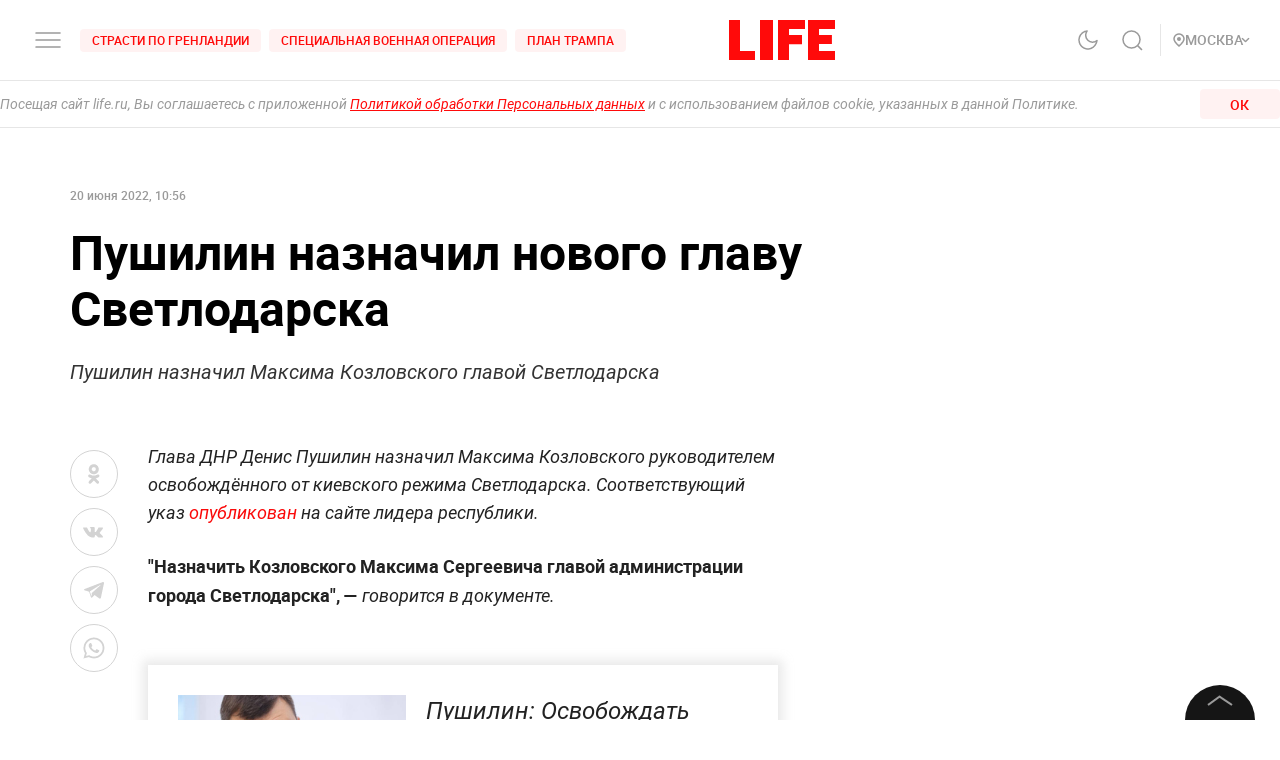

--- FILE ---
content_type: application/javascript; charset=UTF-8
request_url: https://life.ru/_next/static/chunks/6310-3916d4e172fba1851422.js
body_size: 9446
content:
(self.webpackChunk_N_E=self.webpackChunk_N_E||[]).push([[6310],{49090:function(e){function t(e,t){e.onload=function(){this.onerror=this.onload=null,t(null,e)},e.onerror=function(){this.onerror=this.onload=null,t(new Error("Failed to load "+this.src),e)}}function n(e,t){e.onreadystatechange=function(){"complete"!=this.readyState&&"loaded"!=this.readyState||(this.onreadystatechange=null,t(null,e))}}e.exports=function(e,r,o){var a=document.head||document.getElementsByTagName("head")[0],i=document.createElement("script");"function"===typeof r&&(o=r,r={}),r=r||{},o=o||function(){},i.type=r.type||"text/javascript",i.charset=r.charset||"utf8",i.async=!("async"in r)||!!r.async,i.src=e,r.attrs&&function(e,t){for(var n in t)e.setAttribute(n,t[n])}(i,r.attrs),r.text&&(i.text=""+r.text),("onload"in i?t:n)(i,o),i.onload||t(i,o),a.appendChild(i)}},30845:function(e,t,n){"use strict";n.r(t);var r=Number.isNaN||function(e){return"number"===typeof e&&e!==e};function o(e,t){if(e.length!==t.length)return!1;for(var n=0;n<e.length;n++)if(o=e[n],a=t[n],!(o===a||r(o)&&r(a)))return!1;var o,a;return!0}t.default=function(e,t){var n;void 0===t&&(t=o);var r,a=[],i=!1;return function(){for(var o=[],u=0;u<arguments.length;u++)o[u]=arguments[u];return i&&n===this&&t(o,a)||(r=e.apply(this,o),i=!0,n=this,a=o),r}}},69590:function(e){var t="undefined"!==typeof Element,n="function"===typeof Map,r="function"===typeof Set,o="function"===typeof ArrayBuffer&&!!ArrayBuffer.isView;function a(e,i){if(e===i)return!0;if(e&&i&&"object"==typeof e&&"object"==typeof i){if(e.constructor!==i.constructor)return!1;var u,l,c,s;if(Array.isArray(e)){if((u=e.length)!=i.length)return!1;for(l=u;0!==l--;)if(!a(e[l],i[l]))return!1;return!0}if(n&&e instanceof Map&&i instanceof Map){if(e.size!==i.size)return!1;for(s=e.entries();!(l=s.next()).done;)if(!i.has(l.value[0]))return!1;for(s=e.entries();!(l=s.next()).done;)if(!a(l.value[1],i.get(l.value[0])))return!1;return!0}if(r&&e instanceof Set&&i instanceof Set){if(e.size!==i.size)return!1;for(s=e.entries();!(l=s.next()).done;)if(!i.has(l.value[0]))return!1;return!0}if(o&&ArrayBuffer.isView(e)&&ArrayBuffer.isView(i)){if((u=e.length)!=i.length)return!1;for(l=u;0!==l--;)if(e[l]!==i[l])return!1;return!0}if(e.constructor===RegExp)return e.source===i.source&&e.flags===i.flags;if(e.valueOf!==Object.prototype.valueOf)return e.valueOf()===i.valueOf();if(e.toString!==Object.prototype.toString)return e.toString()===i.toString();if((u=(c=Object.keys(e)).length)!==Object.keys(i).length)return!1;for(l=u;0!==l--;)if(!Object.prototype.hasOwnProperty.call(i,c[l]))return!1;if(t&&e instanceof Element)return!1;for(l=u;0!==l--;)if(("_owner"!==c[l]&&"__v"!==c[l]&&"__o"!==c[l]||!e.$$typeof)&&!a(e[c[l]],i[c[l]]))return!1;return!0}return e!==e&&i!==i}e.exports=function(e,t){try{return a(e,t)}catch(n){if((n.message||"").match(/stack|recursion/i))return console.warn("react-fast-compare cannot handle circular refs"),!1;throw n}}},59605:function(e,t,n){"use strict";function r(e){return(r="function"===typeof Symbol&&"symbol"===typeof Symbol.iterator?function(e){return typeof e}:function(e){return e&&"function"===typeof Symbol&&e.constructor===Symbol&&e!==Symbol.prototype?"symbol":typeof e})(e)}Object.defineProperty(t,"__esModule",{value:!0}),t.default=void 0;var o,a=function(e){if(e&&e.__esModule)return e;if(null===e||"object"!==r(e)&&"function"!==typeof e)return{default:e};var t=c();if(t&&t.has(e))return t.get(e);var n={},o=Object.defineProperty&&Object.getOwnPropertyDescriptor;for(var a in e)if(Object.prototype.hasOwnProperty.call(e,a)){var i=o?Object.getOwnPropertyDescriptor(e,a):null;i&&(i.get||i.set)?Object.defineProperty(n,a,i):n[a]=e[a]}n.default=e,t&&t.set(e,n);return n}(n(67294)),i=(o=n(69590))&&o.__esModule?o:{default:o},u=n(29448),l=n(56281);function c(){if("function"!==typeof WeakMap)return null;var e=new WeakMap;return c=function(){return e},e}function s(){return(s=Object.assign||function(e){for(var t=1;t<arguments.length;t++){var n=arguments[t];for(var r in n)Object.prototype.hasOwnProperty.call(n,r)&&(e[r]=n[r])}return e}).apply(this,arguments)}function f(e,t){if(!(e instanceof t))throw new TypeError("Cannot call a class as a function")}function y(e,t){for(var n=0;n<t.length;n++){var r=t[n];r.enumerable=r.enumerable||!1,r.configurable=!0,"value"in r&&(r.writable=!0),Object.defineProperty(e,r.key,r)}}function p(e,t){return(p=Object.setPrototypeOf||function(e,t){return e.__proto__=t,e})(e,t)}function d(e){var t=function(){if("undefined"===typeof Reflect||!Reflect.construct)return!1;if(Reflect.construct.sham)return!1;if("function"===typeof Proxy)return!0;try{return Date.prototype.toString.call(Reflect.construct(Date,[],(function(){}))),!0}catch(e){return!1}}();return function(){var n,r=b(e);if(t){var o=b(this).constructor;n=Reflect.construct(r,arguments,o)}else n=r.apply(this,arguments);return h(this,n)}}function h(e,t){return!t||"object"!==r(t)&&"function"!==typeof t?v(e):t}function v(e){if(void 0===e)throw new ReferenceError("this hasn't been initialised - super() hasn't been called");return e}function b(e){return(b=Object.setPrototypeOf?Object.getPrototypeOf:function(e){return e.__proto__||Object.getPrototypeOf(e)})(e)}function m(e,t,n){return t in e?Object.defineProperty(e,t,{value:n,enumerable:!0,configurable:!0,writable:!0}):e[t]=n,e}var g=function(e){!function(e,t){if("function"!==typeof t&&null!==t)throw new TypeError("Super expression must either be null or a function");e.prototype=Object.create(t&&t.prototype,{constructor:{value:e,writable:!0,configurable:!0}}),t&&p(e,t)}(u,e);var t,n,r,o=d(u);function u(){var e;f(this,u);for(var t=arguments.length,n=new Array(t),r=0;r<t;r++)n[r]=arguments[r];return m(v(e=o.call.apply(o,[this].concat(n))),"mounted",!1),m(v(e),"isReady",!1),m(v(e),"isPlaying",!1),m(v(e),"isLoading",!0),m(v(e),"loadOnReady",null),m(v(e),"startOnPlay",!0),m(v(e),"seekOnPlay",null),m(v(e),"onDurationCalled",!1),m(v(e),"handlePlayerMount",(function(t){e.player||(e.player=t,e.player.load(e.props.url),e.progress())})),m(v(e),"getInternalPlayer",(function(t){return e.player?e.player[t]:null})),m(v(e),"progress",(function(){if(e.props.url&&e.player&&e.isReady){var t=e.getCurrentTime()||0,n=e.getSecondsLoaded(),r=e.getDuration();if(r){var o={playedSeconds:t,played:t/r};null!==n&&(o.loadedSeconds=n,o.loaded=n/r),o.playedSeconds===e.prevPlayed&&o.loadedSeconds===e.prevLoaded||e.props.onProgress(o),e.prevPlayed=o.playedSeconds,e.prevLoaded=o.loadedSeconds}}e.progressTimeout=setTimeout(e.progress,e.props.progressFrequency||e.props.progressInterval)})),m(v(e),"handleReady",(function(){if(e.mounted){e.isReady=!0,e.isLoading=!1;var t=e.props,n=t.onReady,r=t.playing,o=t.volume,a=t.muted;n(),a||null===o||e.player.setVolume(o),e.loadOnReady?(e.player.load(e.loadOnReady,!0),e.loadOnReady=null):r&&e.player.play(),e.handleDurationCheck()}})),m(v(e),"handlePlay",(function(){e.isPlaying=!0,e.isLoading=!1;var t=e.props,n=t.onStart,r=t.onPlay,o=t.playbackRate;e.startOnPlay&&(e.player.setPlaybackRate&&1!==o&&e.player.setPlaybackRate(o),n(),e.startOnPlay=!1),r(),e.seekOnPlay&&(e.seekTo(e.seekOnPlay),e.seekOnPlay=null),e.handleDurationCheck()})),m(v(e),"handlePause",(function(t){e.isPlaying=!1,e.isLoading||e.props.onPause(t)})),m(v(e),"handleEnded",(function(){var t=e.props,n=t.activePlayer,r=t.loop,o=t.onEnded;n.loopOnEnded&&r&&e.seekTo(0),r||(e.isPlaying=!1,o())})),m(v(e),"handleError",(function(){var t;e.isLoading=!1,(t=e.props).onError.apply(t,arguments)})),m(v(e),"handleDurationCheck",(function(){clearTimeout(e.durationCheckTimeout);var t=e.getDuration();t?e.onDurationCalled||(e.props.onDuration(t),e.onDurationCalled=!0):e.durationCheckTimeout=setTimeout(e.handleDurationCheck,100)})),m(v(e),"handleLoaded",(function(){e.isLoading=!1})),e}return t=u,(n=[{key:"componentDidMount",value:function(){this.mounted=!0}},{key:"componentWillUnmount",value:function(){clearTimeout(this.progressTimeout),clearTimeout(this.durationCheckTimeout),this.isReady&&this.props.stopOnUnmount&&(this.player.stop(),this.player.disablePIP&&this.player.disablePIP()),this.mounted=!1}},{key:"componentDidUpdate",value:function(e){var t=this;if(this.player){var n=this.props,r=n.url,o=n.playing,a=n.volume,u=n.muted,c=n.playbackRate,s=n.pip,f=n.loop,y=n.activePlayer,p=n.disableDeferredLoading;if(!(0,i.default)(e.url,r)){if(this.isLoading&&!y.forceLoad&&!p&&!(0,l.isMediaStream)(r))return console.warn("ReactPlayer: the attempt to load ".concat(r," is being deferred until the player has loaded")),void(this.loadOnReady=r);this.isLoading=!0,this.startOnPlay=!0,this.onDurationCalled=!1,this.player.load(r,this.isReady)}e.playing||!o||this.isPlaying||this.player.play(),e.playing&&!o&&this.isPlaying&&this.player.pause(),!e.pip&&s&&this.player.enablePIP&&this.player.enablePIP(),e.pip&&!s&&this.player.disablePIP&&this.player.disablePIP(),e.volume!==a&&null!==a&&this.player.setVolume(a),e.muted!==u&&(u?this.player.mute():(this.player.unmute(),null!==a&&setTimeout((function(){return t.player.setVolume(a)})))),e.playbackRate!==c&&this.player.setPlaybackRate&&this.player.setPlaybackRate(c),e.loop!==f&&this.player.setLoop&&this.player.setLoop(f)}}},{key:"getDuration",value:function(){return this.isReady?this.player.getDuration():null}},{key:"getCurrentTime",value:function(){return this.isReady?this.player.getCurrentTime():null}},{key:"getSecondsLoaded",value:function(){return this.isReady?this.player.getSecondsLoaded():null}},{key:"seekTo",value:function(e,t){var n=this;if(this.isReady){if(t?"fraction"===t:e>0&&e<1){var r=this.player.getDuration();return r?void this.player.seekTo(r*e):void console.warn("ReactPlayer: could not seek using fraction \u2013\xa0duration not yet available")}this.player.seekTo(e)}else 0!==e&&(this.seekOnPlay=e,setTimeout((function(){n.seekOnPlay=null}),5e3))}},{key:"render",value:function(){var e=this.props.activePlayer;return e?a.default.createElement(e,s({},this.props,{onMount:this.handlePlayerMount,onReady:this.handleReady,onPlay:this.handlePlay,onPause:this.handlePause,onEnded:this.handleEnded,onLoaded:this.handleLoaded,onError:this.handleError})):null}}])&&y(t.prototype,n),r&&y(t,r),u}(a.Component);t.default=g,m(g,"displayName","Player"),m(g,"propTypes",u.propTypes),m(g,"defaultProps",u.defaultProps)},71276:function(e,t,n){"use strict";function r(e){return(r="function"===typeof Symbol&&"symbol"===typeof Symbol.iterator?function(e){return typeof e}:function(e){return e&&"function"===typeof Symbol&&e.constructor===Symbol&&e!==Symbol.prototype?"symbol":typeof e})(e)}Object.defineProperty(t,"__esModule",{value:!0}),t.createReactPlayer=void 0;var o=function(e){if(e&&e.__esModule)return e;if(null===e||"object"!==r(e)&&"function"!==typeof e)return{default:e};var t=y();if(t&&t.has(e))return t.get(e);var n={},o=Object.defineProperty&&Object.getOwnPropertyDescriptor;for(var a in e)if(Object.prototype.hasOwnProperty.call(e,a)){var i=o?Object.getOwnPropertyDescriptor(e,a):null;i&&(i.get||i.set)?Object.defineProperty(n,a,i):n[a]=e[a]}n.default=e,t&&t.set(e,n);return n}(n(67294)),a=f(n(82819)),i=f(n(30845)),u=f(n(69590)),l=n(29448),c=n(56281),s=f(n(59605));function f(e){return e&&e.__esModule?e:{default:e}}function y(){if("function"!==typeof WeakMap)return null;var e=new WeakMap;return y=function(){return e},e}function p(e,t){var n=Object.keys(e);if(Object.getOwnPropertySymbols){var r=Object.getOwnPropertySymbols(e);t&&(r=r.filter((function(t){return Object.getOwnPropertyDescriptor(e,t).enumerable}))),n.push.apply(n,r)}return n}function d(e){for(var t=1;t<arguments.length;t++){var n=null!=arguments[t]?arguments[t]:{};t%2?p(Object(n),!0).forEach((function(t){A(e,t,n[t])})):Object.getOwnPropertyDescriptors?Object.defineProperties(e,Object.getOwnPropertyDescriptors(n)):p(Object(n)).forEach((function(t){Object.defineProperty(e,t,Object.getOwnPropertyDescriptor(n,t))}))}return e}function h(){return(h=Object.assign||function(e){for(var t=1;t<arguments.length;t++){var n=arguments[t];for(var r in n)Object.prototype.hasOwnProperty.call(n,r)&&(e[r]=n[r])}return e}).apply(this,arguments)}function v(e){return function(e){if(Array.isArray(e))return b(e)}(e)||function(e){if("undefined"!==typeof Symbol&&Symbol.iterator in Object(e))return Array.from(e)}(e)||function(e,t){if(!e)return;if("string"===typeof e)return b(e,t);var n=Object.prototype.toString.call(e).slice(8,-1);"Object"===n&&e.constructor&&(n=e.constructor.name);if("Map"===n||"Set"===n)return Array.from(e);if("Arguments"===n||/^(?:Ui|I)nt(?:8|16|32)(?:Clamped)?Array$/.test(n))return b(e,t)}(e)||function(){throw new TypeError("Invalid attempt to spread non-iterable instance.\nIn order to be iterable, non-array objects must have a [Symbol.iterator]() method.")}()}function b(e,t){(null==t||t>e.length)&&(t=e.length);for(var n=0,r=new Array(t);n<t;n++)r[n]=e[n];return r}function m(e,t){if(!(e instanceof t))throw new TypeError("Cannot call a class as a function")}function g(e,t){for(var n=0;n<t.length;n++){var r=t[n];r.enumerable=r.enumerable||!1,r.configurable=!0,"value"in r&&(r.writable=!0),Object.defineProperty(e,r.key,r)}}function P(e,t){return(P=Object.setPrototypeOf||function(e,t){return e.__proto__=t,e})(e,t)}function w(e){var t=function(){if("undefined"===typeof Reflect||!Reflect.construct)return!1;if(Reflect.construct.sham)return!1;if("function"===typeof Proxy)return!0;try{return Date.prototype.toString.call(Reflect.construct(Date,[],(function(){}))),!0}catch(e){return!1}}();return function(){var n,r=S(e);if(t){var o=S(this).constructor;n=Reflect.construct(r,arguments,o)}else n=r.apply(this,arguments);return O(this,n)}}function O(e,t){return!t||"object"!==r(t)&&"function"!==typeof t?_(e):t}function _(e){if(void 0===e)throw new ReferenceError("this hasn't been initialised - super() hasn't been called");return e}function S(e){return(S=Object.setPrototypeOf?Object.getPrototypeOf:function(e){return e.__proto__||Object.getPrototypeOf(e)})(e)}function A(e,t,n){return t in e?Object.defineProperty(e,t,{value:n,enumerable:!0,configurable:!0,writable:!0}):e[t]=n,e}var T=(0,o.lazy)((function(){return n.e(7664).then(n.bind(n,57284))})),k="undefined"!==typeof window&&window.document,E="undefined"!==typeof n.g&&n.g.window&&n.g.window.document,j=Object.keys(l.propTypes),R=k||E?o.Suspense:function(){return null},I=[];t.createReactPlayer=function(e,t){var n,r;return r=n=function(n){!function(e,t){if("function"!==typeof t&&null!==t)throw new TypeError("Super expression must either be null or a function");e.prototype=Object.create(t&&t.prototype,{constructor:{value:e,writable:!0,configurable:!0}}),t&&P(e,t)}(b,n);var r,f,y,p=w(b);function b(){var n;m(this,b);for(var r=arguments.length,u=new Array(r),f=0;f<r;f++)u[f]=arguments[f];return A(_(n=p.call.apply(p,[this].concat(u))),"state",{showPreview:!!n.props.light}),A(_(n),"references",{wrapper:function(e){n.wrapper=e},player:function(e){n.player=e}}),A(_(n),"handleClickPreview",(function(e){n.setState({showPreview:!1}),n.props.onClickPreview(e)})),A(_(n),"showPreview",(function(){n.setState({showPreview:!0})})),A(_(n),"getDuration",(function(){return n.player?n.player.getDuration():null})),A(_(n),"getCurrentTime",(function(){return n.player?n.player.getCurrentTime():null})),A(_(n),"getSecondsLoaded",(function(){return n.player?n.player.getSecondsLoaded():null})),A(_(n),"getInternalPlayer",(function(){var e=arguments.length>0&&void 0!==arguments[0]?arguments[0]:"player";return n.player?n.player.getInternalPlayer(e):null})),A(_(n),"seekTo",(function(e,t){if(!n.player)return null;n.player.seekTo(e,t)})),A(_(n),"handleReady",(function(){n.props.onReady(_(n))})),A(_(n),"getActivePlayer",(0,i.default)((function(n){for(var r=0,o=[].concat(I,v(e));r<o.length;r++){var a=o[r];if(a.canPlay(n))return a}return t||null}))),A(_(n),"getConfig",(0,i.default)((function(e,t){var r=n.props.config;return a.default.all([l.defaultProps.config,l.defaultProps.config[t]||{},r,r[t]||{}])}))),A(_(n),"getAttributes",(0,i.default)((function(e){return(0,c.omit)(n.props,j)}))),A(_(n),"renderActivePlayer",(function(e){if(!e)return null;var t=n.getActivePlayer(e);if(!t)return null;var r=n.getConfig(e,t.key);return o.default.createElement(s.default,h({},n.props,{key:t.key,ref:n.references.player,config:r,activePlayer:t.lazyPlayer||t,onReady:n.handleReady}))})),n}return r=b,(f=[{key:"shouldComponentUpdate",value:function(e,t){return!(0,u.default)(this.props,e)||!(0,u.default)(this.state,t)}},{key:"componentDidUpdate",value:function(e){var t=this.props.light;!e.light&&t&&this.setState({showPreview:!0}),e.light&&!t&&this.setState({showPreview:!1})}},{key:"renderPreview",value:function(e){if(!e)return null;var t=this.props,n=t.light,r=t.playIcon,a=t.previewTabIndex,i=t.oEmbedUrl;return o.default.createElement(T,{url:e,light:n,playIcon:r,previewTabIndex:a,oEmbedUrl:i,onClick:this.handleClickPreview})}},{key:"render",value:function(){var e=this.props,t=e.url,n=e.style,r=e.width,a=e.height,i=e.fallback,u=e.wrapper,l=this.state.showPreview,c=this.getAttributes(t);return o.default.createElement(u,h({ref:this.references.wrapper,style:d(d({},n),{},{width:r,height:a})},c),o.default.createElement(R,{fallback:i},l?this.renderPreview(t):this.renderActivePlayer(t)))}}])&&g(r.prototype,f),y&&g(r,y),b}(o.Component),A(n,"displayName","ReactPlayer"),A(n,"propTypes",l.propTypes),A(n,"defaultProps",l.defaultProps),A(n,"addCustomPlayer",(function(e){I.push(e)})),A(n,"removeCustomPlayers",(function(){I.length=0})),A(n,"canPlay",(function(t){for(var n=0,r=[].concat(I,v(e));n<r.length;n++){if(r[n].canPlay(t))return!0}return!1})),A(n,"canEnablePIP",(function(t){for(var n=0,r=[].concat(I,v(e));n<r.length;n++){var o=r[n];if(o.canEnablePIP&&o.canEnablePIP(t))return!0}return!1})),r}},56310:function(e,t,n){"use strict";t.Z=void 0;var r,o=(r=n(29760))&&r.__esModule?r:{default:r},a=n(71276);var i=o.default[o.default.length-1],u=(0,a.createReactPlayer)(o.default,i);t.Z=u},99790:function(e,t,n){"use strict";Object.defineProperty(t,"__esModule",{value:!0}),t.canPlay=t.FLV_EXTENSIONS=t.DASH_EXTENSIONS=t.HLS_EXTENSIONS=t.VIDEO_EXTENSIONS=t.AUDIO_EXTENSIONS=t.MATCH_URL_KALTURA=t.MATCH_URL_VIDYARD=t.MATCH_URL_MIXCLOUD=t.MATCH_URL_DAILYMOTION=t.MATCH_URL_TWITCH_CHANNEL=t.MATCH_URL_TWITCH_VIDEO=t.MATCH_URL_WISTIA=t.MATCH_URL_STREAMABLE=t.MATCH_URL_FACEBOOK_WATCH=t.MATCH_URL_FACEBOOK=t.MATCH_URL_VIMEO=t.MATCH_URL_SOUNDCLOUD=t.MATCH_URL_YOUTUBE=void 0;var r=n(56281);function o(e,t){var n;if("undefined"===typeof Symbol||null==e[Symbol.iterator]){if(Array.isArray(e)||(n=function(e,t){if(!e)return;if("string"===typeof e)return a(e,t);var n=Object.prototype.toString.call(e).slice(8,-1);"Object"===n&&e.constructor&&(n=e.constructor.name);if("Map"===n||"Set"===n)return Array.from(e);if("Arguments"===n||/^(?:Ui|I)nt(?:8|16|32)(?:Clamped)?Array$/.test(n))return a(e,t)}(e))||t&&e&&"number"===typeof e.length){n&&(e=n);var r=0,o=function(){};return{s:o,n:function(){return r>=e.length?{done:!0}:{done:!1,value:e[r++]}},e:function(e){throw e},f:o}}throw new TypeError("Invalid attempt to iterate non-iterable instance.\nIn order to be iterable, non-array objects must have a [Symbol.iterator]() method.")}var i,u=!0,l=!1;return{s:function(){n=e[Symbol.iterator]()},n:function(){var e=n.next();return u=e.done,e},e:function(e){l=!0,i=e},f:function(){try{u||null==n.return||n.return()}finally{if(l)throw i}}}}function a(e,t){(null==t||t>e.length)&&(t=e.length);for(var n=0,r=new Array(t);n<t;n++)r[n]=e[n];return r}var i=/(?:youtu\.be\/|youtube(?:-nocookie)?\.com\/(?:embed\/|v\/|watch\/|watch\?v=|watch\?.+&v=|shorts\/))((\w|-){11})|youtube\.com\/playlist\?list=|youtube\.com\/user\//;t.MATCH_URL_YOUTUBE=i;var u=/(?:soundcloud\.com|snd\.sc)\/[^.]+$/;t.MATCH_URL_SOUNDCLOUD=u;var l=/vimeo\.com\/(?!progressive_redirect).+/;t.MATCH_URL_VIMEO=l;var c=/^https?:\/\/(www\.)?facebook\.com.*\/(video(s)?|watch|story)(\.php?|\/).+$/;t.MATCH_URL_FACEBOOK=c;var s=/^https?:\/\/fb\.watch\/.+$/;t.MATCH_URL_FACEBOOK_WATCH=s;var f=/streamable\.com\/([a-z0-9]+)$/;t.MATCH_URL_STREAMABLE=f;var y=/(?:wistia\.(?:com|net)|wi\.st)\/(?:medias|embed)\/(?:iframe\/)?(.*)$/;t.MATCH_URL_WISTIA=y;var p=/(?:www\.|go\.)?twitch\.tv\/videos\/(\d+)($|\?)/;t.MATCH_URL_TWITCH_VIDEO=p;var d=/(?:www\.|go\.)?twitch\.tv\/([a-zA-Z0-9_]+)($|\?)/;t.MATCH_URL_TWITCH_CHANNEL=d;var h=/^(?:(?:https?):)?(?:\/\/)?(?:www\.)?(?:(?:dailymotion\.com(?:\/embed)?\/video)|dai\.ly)\/([a-zA-Z0-9]+)(?:_[\w_-]+)?$/;t.MATCH_URL_DAILYMOTION=h;var v=/mixcloud\.com\/([^/]+\/[^/]+)/;t.MATCH_URL_MIXCLOUD=v;var b=/vidyard.com\/(?:watch\/)?([a-zA-Z0-9-_]+)/;t.MATCH_URL_VIDYARD=b;var m=/^https?:\/\/[a-zA-Z]+\.kaltura.(com|org)\/p\/([0-9]+)\/sp\/([0-9]+)00\/embedIframeJs\/uiconf_id\/([0-9]+)\/partner_id\/([0-9]+)(.*)entry_id.([a-zA-Z0-9-_].*)$/;t.MATCH_URL_KALTURA=m;var g=/\.(m4a|m4b|mp4a|mpga|mp2|mp2a|mp3|m2a|m3a|wav|weba|aac|oga|spx)($|\?)/i;t.AUDIO_EXTENSIONS=g;var P=/\.(mp4|og[gv]|webm|mov|m4v)(#t=[,\d+]+)?($|\?)/i;t.VIDEO_EXTENSIONS=P;var w=/\.(m3u8)($|\?)/i;t.HLS_EXTENSIONS=w;var O=/\.(mpd)($|\?)/i;t.DASH_EXTENSIONS=O;var _=/\.(flv)($|\?)/i;t.FLV_EXTENSIONS=_;var S={youtube:function(e){return e instanceof Array?e.every((function(e){return i.test(e)})):i.test(e)},soundcloud:function(e){return u.test(e)&&!g.test(e)},vimeo:function(e){return l.test(e)&&!P.test(e)&&!w.test(e)},facebook:function(e){return c.test(e)||s.test(e)},streamable:function(e){return f.test(e)},wistia:function(e){return y.test(e)},twitch:function(e){return p.test(e)||d.test(e)},dailymotion:function(e){return h.test(e)},mixcloud:function(e){return v.test(e)},vidyard:function(e){return b.test(e)},kaltura:function(e){return m.test(e)},file:function e(t){if(t instanceof Array){var n,a=o(t);try{for(a.s();!(n=a.n()).done;){var i=n.value;if("string"===typeof i&&e(i))return!0;if(e(i.src))return!0}}catch(u){a.e(u)}finally{a.f()}return!1}return!(!(0,r.isMediaStream)(t)&&!(0,r.isBlobUrl)(t))||(g.test(t)||P.test(t)||w.test(t)||O.test(t)||_.test(t))}};t.canPlay=S},29760:function(e,t,n){"use strict";Object.defineProperty(t,"__esModule",{value:!0}),t.default=void 0;var r=n(67294),o=n(56281),a=n(99790),i=[{key:"youtube",name:"YouTube",canPlay:a.canPlay.youtube,lazyPlayer:(0,r.lazy)((function(){return n.e(4439).then(n.bind(n,85034))}))},{key:"soundcloud",name:"SoundCloud",canPlay:a.canPlay.soundcloud,lazyPlayer:(0,r.lazy)((function(){return n.e(6125).then(n.bind(n,76655))}))},{key:"vimeo",name:"Vimeo",canPlay:a.canPlay.vimeo,lazyPlayer:(0,r.lazy)((function(){return n.e(3743).then(n.bind(n,86746))}))},{key:"facebook",name:"Facebook",canPlay:a.canPlay.facebook,lazyPlayer:(0,r.lazy)((function(){return n.e(2121).then(n.bind(n,26429))}))},{key:"streamable",name:"Streamable",canPlay:a.canPlay.streamable,lazyPlayer:(0,r.lazy)((function(){return n.e(2546).then(n.bind(n,76479))}))},{key:"wistia",name:"Wistia",canPlay:a.canPlay.wistia,lazyPlayer:(0,r.lazy)((function(){return n.e(8055).then(n.bind(n,13134))}))},{key:"twitch",name:"Twitch",canPlay:a.canPlay.twitch,lazyPlayer:(0,r.lazy)((function(){return n.e(6216).then(n.bind(n,89743))}))},{key:"dailymotion",name:"DailyMotion",canPlay:a.canPlay.dailymotion,lazyPlayer:(0,r.lazy)((function(){return n.e(7596).then(n.bind(n,65134))}))},{key:"mixcloud",name:"Mixcloud",canPlay:a.canPlay.mixcloud,lazyPlayer:(0,r.lazy)((function(){return n.e(4667).then(n.bind(n,99734))}))},{key:"vidyard",name:"Vidyard",canPlay:a.canPlay.vidyard,lazyPlayer:(0,r.lazy)((function(){return n.e(8888).then(n.bind(n,27287))}))},{key:"kaltura",name:"Kaltura",canPlay:a.canPlay.kaltura,lazyPlayer:(0,r.lazy)((function(){return n.e(261).then(n.bind(n,49289))}))},{key:"file",name:"FilePlayer",canPlay:a.canPlay.file,canEnablePIP:function(e){return a.canPlay.file(e)&&(document.pictureInPictureEnabled||(0,o.supportsWebKitPresentationMode)())&&!a.AUDIO_EXTENSIONS.test(e)},lazyPlayer:(0,r.lazy)((function(){return n.e(6011).then(n.bind(n,33364))}))}];t.default=i},29448:function(e,t,n){"use strict";Object.defineProperty(t,"__esModule",{value:!0}),t.defaultProps=t.propTypes=void 0;var r,o=(r=n(45697))&&r.__esModule?r:{default:r};var a=o.default.string,i=o.default.bool,u=o.default.number,l=o.default.array,c=o.default.oneOfType,s=o.default.shape,f=o.default.object,y=o.default.func,p=o.default.node,d={url:c([a,l,f]),playing:i,loop:i,controls:i,volume:u,muted:i,playbackRate:u,width:c([a,u]),height:c([a,u]),style:f,progressInterval:u,playsinline:i,pip:i,stopOnUnmount:i,light:c([i,a]),playIcon:p,previewTabIndex:u,fallback:p,oEmbedUrl:a,wrapper:c([a,y,s({render:y.isRequired})]),config:s({soundcloud:s({options:f}),youtube:s({playerVars:f,embedOptions:f,onUnstarted:y}),facebook:s({appId:a,version:a,playerId:a,attributes:f}),dailymotion:s({params:f}),vimeo:s({playerOptions:f,title:a}),file:s({attributes:f,tracks:l,forceVideo:i,forceAudio:i,forceHLS:i,forceDASH:i,forceFLV:i,hlsOptions:f,hlsVersion:a,dashVersion:a,flvVersion:a}),wistia:s({options:f,playerId:a,customControls:l}),mixcloud:s({options:f}),twitch:s({options:f,playerId:a}),vidyard:s({options:f})}),onReady:y,onStart:y,onPlay:y,onPause:y,onBuffer:y,onBufferEnd:y,onEnded:y,onError:y,onDuration:y,onSeek:y,onPlaybackRateChange:y,onProgress:y,onClickPreview:y,onEnablePIP:y,onDisablePIP:y};t.propTypes=d;var h=function(){},v={playing:!1,loop:!1,controls:!1,volume:null,muted:!1,playbackRate:1,width:"640px",height:"360px",style:{},progressInterval:1e3,playsinline:!1,pip:!1,stopOnUnmount:!0,light:!1,fallback:null,wrapper:"div",previewTabIndex:0,oEmbedUrl:"https://noembed.com/embed?url={url}",config:{soundcloud:{options:{visual:!0,buying:!1,liking:!1,download:!1,sharing:!1,show_comments:!1,show_playcount:!1}},youtube:{playerVars:{playsinline:1,showinfo:0,rel:0,iv_load_policy:3,modestbranding:1},embedOptions:{},onUnstarted:h},facebook:{appId:"1309697205772819",version:"v3.3",playerId:null,attributes:{}},dailymotion:{params:{api:1,"endscreen-enable":!1}},vimeo:{playerOptions:{autopause:!1,byline:!1,portrait:!1,title:!1},title:null},file:{attributes:{},tracks:[],forceVideo:!1,forceAudio:!1,forceHLS:!1,forceDASH:!1,forceFLV:!1,hlsOptions:{},hlsVersion:"1.1.4",dashVersion:"3.1.3",flvVersion:"1.5.0"},wistia:{options:{},playerId:null,customControls:null},mixcloud:{options:{hide_cover:1}},twitch:{options:{},playerId:null},vidyard:{options:{}}},onReady:h,onStart:h,onPlay:h,onPause:h,onBuffer:h,onBufferEnd:h,onEnded:h,onError:h,onDuration:h,onSeek:h,onPlaybackRateChange:h,onProgress:h,onClickPreview:h,onEnablePIP:h,onDisablePIP:h};t.defaultProps=v},56281:function(e,t,n){"use strict";Object.defineProperty(t,"__esModule",{value:!0}),t.parseStartTime=function(e){return y(e,l)},t.parseEndTime=function(e){return y(e,c)},t.randomString=function(){return Math.random().toString(36).substr(2,5)},t.queryString=function(e){return Object.keys(e).map((function(t){return"".concat(t,"=").concat(e[t])})).join("&")},t.getSDK=function(e,t){var n=arguments.length>2&&void 0!==arguments[2]?arguments[2]:null,o=arguments.length>3&&void 0!==arguments[3]?arguments[3]:function(){return!0},a=arguments.length>4&&void 0!==arguments[4]?arguments[4]:r.default,i=p(t);if(i&&o(i))return Promise.resolve(i);return new Promise((function(r,o){if(d[e])d[e].push({resolve:r,reject:o});else{d[e]=[{resolve:r,reject:o}];var i=function(t){d[e].forEach((function(e){return e.resolve(t)}))};if(n){var u=window[n];window[n]=function(){u&&u(),i(p(t))}}a(e,(function(r){r?(d[e].forEach((function(e){return e.reject(r)})),d[e]=null):n||i(p(t))}))}}))},t.getConfig=function(e,t){return(0,o.default)(t.config,e.config)},t.omit=function(e){for(var t,n=arguments.length,r=new Array(n>1?n-1:0),o=1;o<n;o++)r[o-1]=arguments[o];for(var a=(t=[]).concat.apply(t,r),i={},u=Object.keys(e),l=0,c=u;l<c.length;l++){var s=c[l];-1===a.indexOf(s)&&(i[s]=e[s])}return i},t.callPlayer=function(e){var t;if(!this.player||!this.player[e]){var n="ReactPlayer: ".concat(this.constructor.displayName," player could not call %c").concat(e,"%c \u2013 ");return this.player?this.player[e]||(n+="The method was not available"):n+="The player was not available",console.warn(n,"font-weight: bold",""),null}for(var r=arguments.length,o=new Array(r>1?r-1:0),a=1;a<r;a++)o[a-1]=arguments[a];return(t=this.player)[e].apply(t,o)},t.isMediaStream=function(e){return"undefined"!==typeof window&&"undefined"!==typeof window.MediaStream&&e instanceof window.MediaStream},t.isBlobUrl=function(e){return/^blob:/.test(e)},t.supportsWebKitPresentationMode=function(){var e=arguments.length>0&&void 0!==arguments[0]?arguments[0]:document.createElement("video"),t=!1===/iPhone|iPod/.test(navigator.userAgent);return e.webkitSupportsPresentationMode&&"function"===typeof e.webkitSetPresentationMode&&t};var r=a(n(49090)),o=a(n(82819));function a(e){return e&&e.__esModule?e:{default:e}}function i(e,t){return function(e){if(Array.isArray(e))return e}(e)||function(e,t){if("undefined"===typeof Symbol||!(Symbol.iterator in Object(e)))return;var n=[],r=!0,o=!1,a=void 0;try{for(var i,u=e[Symbol.iterator]();!(r=(i=u.next()).done)&&(n.push(i.value),!t||n.length!==t);r=!0);}catch(l){o=!0,a=l}finally{try{r||null==u.return||u.return()}finally{if(o)throw a}}return n}(e,t)||function(e,t){if(!e)return;if("string"===typeof e)return u(e,t);var n=Object.prototype.toString.call(e).slice(8,-1);"Object"===n&&e.constructor&&(n=e.constructor.name);if("Map"===n||"Set"===n)return Array.from(e);if("Arguments"===n||/^(?:Ui|I)nt(?:8|16|32)(?:Clamped)?Array$/.test(n))return u(e,t)}(e,t)||function(){throw new TypeError("Invalid attempt to destructure non-iterable instance.\nIn order to be iterable, non-array objects must have a [Symbol.iterator]() method.")}()}function u(e,t){(null==t||t>e.length)&&(t=e.length);for(var n=0,r=new Array(t);n<t;n++)r[n]=e[n];return r}var l=/[?&#](?:start|t)=([0-9hms]+)/,c=/[?&#]end=([0-9hms]+)/,s=/(\d+)(h|m|s)/g,f=/^\d+$/;function y(e,t){if(!(e instanceof Array)){var n=e.match(t);if(n){var r=n[1];if(r.match(s))return function(e){var t=0,n=s.exec(e);for(;null!==n;){var r=i(n,3),o=r[1],a=r[2];"h"===a&&(t+=60*parseInt(o,10)*60),"m"===a&&(t+=60*parseInt(o,10)),"s"===a&&(t+=parseInt(o,10)),n=s.exec(e)}return t}(r);if(f.test(r))return parseInt(r)}}}function p(e){return window[e]?window[e]:window.exports&&window.exports[e]?window.exports[e]:window.module&&window.module.exports&&window.module.exports[e]?window.module.exports[e]:null}var d={}},82819:function(e){"use strict";var t=function(e){return function(e){return!!e&&"object"===typeof e}(e)&&!function(e){var t=Object.prototype.toString.call(e);return"[object RegExp]"===t||"[object Date]"===t||function(e){return e.$$typeof===n}(e)}(e)};var n="function"===typeof Symbol&&Symbol.for?Symbol.for("react.element"):60103;function r(e,t){return!1!==t.clone&&t.isMergeableObject(e)?l((n=e,Array.isArray(n)?[]:{}),e,t):e;var n}function o(e,t,n){return e.concat(t).map((function(e){return r(e,n)}))}function a(e){return Object.keys(e).concat(function(e){return Object.getOwnPropertySymbols?Object.getOwnPropertySymbols(e).filter((function(t){return e.propertyIsEnumerable(t)})):[]}(e))}function i(e,t){try{return t in e}catch(n){return!1}}function u(e,t,n){var o={};return n.isMergeableObject(e)&&a(e).forEach((function(t){o[t]=r(e[t],n)})),a(t).forEach((function(a){(function(e,t){return i(e,t)&&!(Object.hasOwnProperty.call(e,t)&&Object.propertyIsEnumerable.call(e,t))})(e,a)||(i(e,a)&&n.isMergeableObject(t[a])?o[a]=function(e,t){if(!t.customMerge)return l;var n=t.customMerge(e);return"function"===typeof n?n:l}(a,n)(e[a],t[a],n):o[a]=r(t[a],n))})),o}function l(e,n,a){(a=a||{}).arrayMerge=a.arrayMerge||o,a.isMergeableObject=a.isMergeableObject||t,a.cloneUnlessOtherwiseSpecified=r;var i=Array.isArray(n);return i===Array.isArray(e)?i?a.arrayMerge(e,n,a):u(e,n,a):r(n,a)}l.all=function(e,t){if(!Array.isArray(e))throw new Error("first argument should be an array");return e.reduce((function(e,n){return l(e,n,t)}),{})};var c=l;e.exports=c}}]);